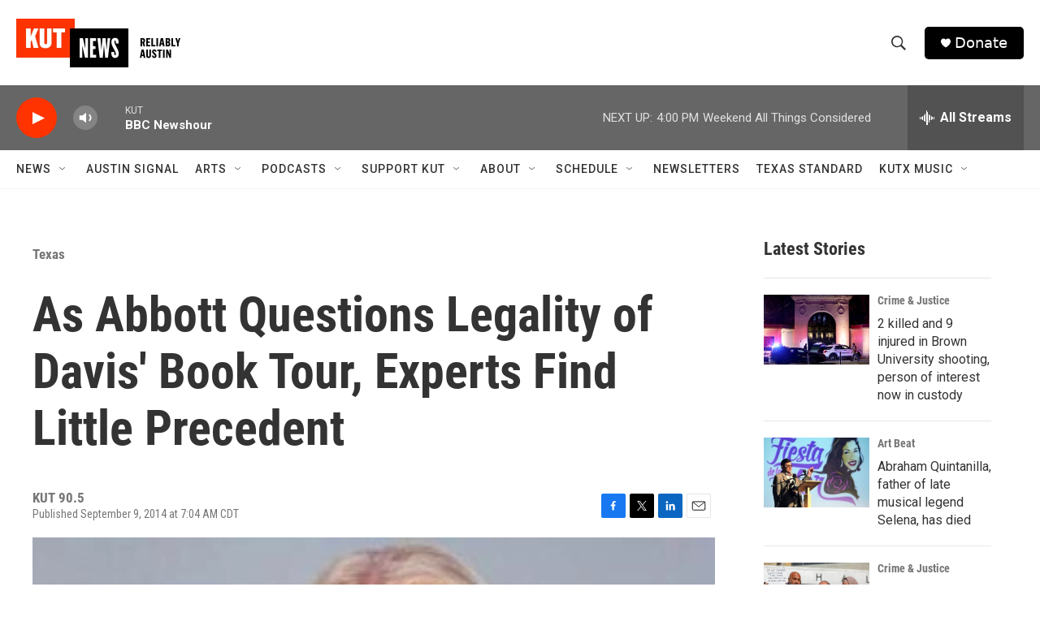

--- FILE ---
content_type: text/html; charset=utf-8
request_url: https://www.google.com/recaptcha/api2/aframe
body_size: 267
content:
<!DOCTYPE HTML><html><head><meta http-equiv="content-type" content="text/html; charset=UTF-8"></head><body><script nonce="OA0VcLK7k_a0cS9ZTp_wAg">/** Anti-fraud and anti-abuse applications only. See google.com/recaptcha */ try{var clients={'sodar':'https://pagead2.googlesyndication.com/pagead/sodar?'};window.addEventListener("message",function(a){try{if(a.source===window.parent){var b=JSON.parse(a.data);var c=clients[b['id']];if(c){var d=document.createElement('img');d.src=c+b['params']+'&rc='+(localStorage.getItem("rc::a")?sessionStorage.getItem("rc::b"):"");window.document.body.appendChild(d);sessionStorage.setItem("rc::e",parseInt(sessionStorage.getItem("rc::e")||0)+1);localStorage.setItem("rc::h",'1765747343912');}}}catch(b){}});window.parent.postMessage("_grecaptcha_ready", "*");}catch(b){}</script></body></html>